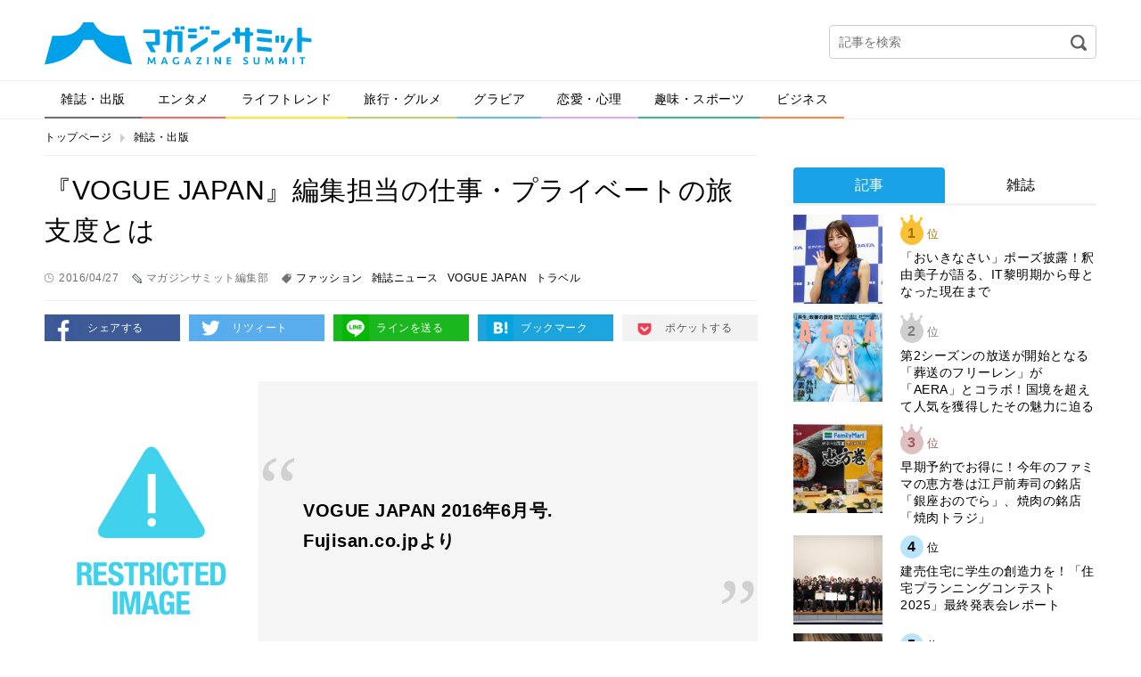

--- FILE ---
content_type: text/html; charset=UTF-8
request_url: http://magazinesummit.jp/magazine/1369075160427
body_size: 35042
content:
<!DOCTYPE html>
<html lang="ja">
<head>
<meta charset="UTF-8">
<meta property="og:title" content="">
<meta property="og:type" content="website">
<meta property="og:url" content="">
<meta property="og:image" content="">
<meta property="og:description" content="">
<meta property="og:locale" content="ja_JP">
<meta property="og:site_name" content="">
<meta property="og:type" content="article">
<meta property="og:title" content="『VOGUE JAPAN』編集担当の仕事・プライベートの旅支度とは">
<meta property="og:description" content="『VOGUE JAPAN』編集担当の仕事・プライベートの旅支度とは">
<meta property="og:url" content="http://magazinesummit.jp/magazine/1369075160427">
<meta property="og:site_name" content="マガジンサミット">
<meta property="og:image" content="http://contents.magazinesummit.jp/_wp/wp-content/uploads/2016/04/vogu0427ec.jpg">
<meta property="article:published_time" content="2016-04-27T04:12:40Z">
<meta property="article:modified_time" content="2016-04-27T04:12:40Z">
<meta name="description" content="27日発売の『VOGUE JAPAN』6月号は、「ファッションの旅」をテーマに&quot;リアル&quot;な旅支度や、コレクションスナップからの&quot;リアル&quot;モードを紹介してます。">
<meta name="google-site-verification" content="GySTpLFBHvpbUq1dFkDTaMUh8-YAh_PMes88630uxew">
<meta name="keywords" content="vogue,トラベル,ファッション">
<meta name="robots" content="max-image-preview:large">
<meta name="twitter:card" content="summary">
<meta name="twitter:description" content="『VOGUE JAPAN』編集担当の仕事・プライベートの旅支度とは">
<meta name="twitter:image" content="http://contents.magazinesummit.jp/_wp/wp-content/uploads/2016/04/vogu0427ec.jpg">
<meta name="twitter:site" content="マガジンサミット">
<meta name="twitter:title" content="『VOGUE JAPAN』編集担当の仕事・プライベートの旅支度とは">
<meta name="viewport" content="width=device-width">
<title>『VOGUE JAPAN』編集担当の仕事・プライベートの旅支度とは | マガジンサミット</title>
<link rel="dns-prefetch" href="//secure.gravatar.com">
<link rel="dns-prefetch" href="//magazinesummit.jp">
<link rel="dns-prefetch" href="//ajax.googleapis.com">
<link rel="dns-prefetch" href="//html5shim.googlecode.com">
<link rel="dns-prefetch" href="//v0.wordpress.com">
<link rel="dns-prefetch" href="/_wp/wp-content/plugins/wp-pagenavi/pagenavi-css.css">
<link rel="dns-prefetch" href="/_wp/wp-content/themes/magazine-summit-pc/assets/css/slick.css">
<link rel="dns-prefetch" href="/_wp/wp-content/themes/magazine-summit-pc/assets/css/slick-theme.css">
<link rel="dns-prefetch" href="/_wp/wp-content/themes/magazine-summit-pc/style.css">
<link rel="dns-prefetch" href="/_wp/wp-content/plugins/jetpack/css/jetpack.css">
<link rel="shortcut icon" href="http://magazinesummit.jp/_wp/wp-content/themes/magazine-summit-pc/assets/img/favicon.ico" type="image/vnd.microsoft.icon">
<link rel="canonical" href="http://magazinesummit.jp/magazine/1369075160427">
<link rel="stylesheet" href="/_wp/wp-content/plugins/wp-pagenavi/pagenavi-css.css" type="text/css" media="all">
<link rel="stylesheet" href="/_wp/wp-content/themes/magazine-summit-pc/assets/css/slick.css" type="text/css" media="all">
<link rel="stylesheet" href="/_wp/wp-content/themes/magazine-summit-pc/assets/css/slick-theme.css" type="text/css" media="all">
<link rel="stylesheet" href="/_wp/wp-content/themes/magazine-summit-pc/style.css" type="text/css" media="all">
<link rel="stylesheet" href="/_wp/wp-content/plugins/jetpack/css/jetpack.css" type="text/css" media="all">

<script async src="https://securepubads.g.doubleclick.net/tag/js/gpt.js"></script>
<script>
    window.googletag = window.googletag || {cmd: []};
    googletag.cmd.push(function() {
        googletag.defineSlot('/21153358/71071', [[1, 1], [468, 60], [728, 90], [970, 250]], 'div-gpt-ad-1562728170781-0').addService(googletag.pubads());
        googletag.defineSlot('/21153358/71096', [[1, 1], [300, 250]], 'div-gpt-ad-1562728189376-0').addService(googletag.pubads());
        googletag.defineSlot('/21153358/71097', [[1, 1], [300, 250], [300, 600]], 'div-gpt-ad-1562728265182-0').addService(googletag.pubads());
        googletag.defineSlot('/21153358/71098', [[1, 1], [300, 250], [336, 280]], 'div-gpt-ad-1562728284321-0').addService(googletag.pubads());
        googletag.defineSlot('/21153358/71099', [[1, 1], [300, 250], [336, 280]], 'div-gpt-ad-1562728305160-0').addService(googletag.pubads());
        googletag.pubads().setTargeting("url", document.location.href);
        googletag.pubads().enableSingleRequest();
        googletag.enableServices();
    });
</script>

</head>
<body class="page-1369075160427">
  
    <div id="fb-root"></div>
  <script>(function(d, s, id) {
    var js, fjs = d.getElementsByTagName(s)[0];
    if (d.getElementById(id)) return;
    js = d.createElement(s); js.id = id;
    js.src = 'https://connect.facebook.net/ja_JP/sdk.js#xfbml=1&version=v2.11';
    fjs.parentNode.insertBefore(js, fjs);
  }(document, 'script', 'facebook-jssdk'));</script>
    
  <div class="wrap">
    <header class="header">
            <div class="logo"><a href="http://magazinesummit.jp/"><img src="http://magazinesummit.jp/_wp/wp-content/themes/magazine-summit-pc/assets/img/logo.png" alt="マガジンサミット"></a></div>
            <div class="header-banner">
      </div>
      <div class="header-search">
        <form role="search" method="get" id="searchform" action="http://magazinesummit.jp/">
  <input type="text" name="s" id="s" placeholder="記事を検索">
  <input type="image" id="searchsubmit" src="http://magazinesummit.jp/_wp/wp-content/themes/magazine-summit-pc/assets/img/icon-search.png" alt="検索">
  <input type="hidden" name="post_type" value="post">
</form>      </div>
    </header><!-- /.header -->
    
    <nav class="gnav">
      <ul><li class="cate1"><a href="http://magazinesummit.jp/magazine/">雑誌・出版</a></li>
<li class="cate2"><a href="http://magazinesummit.jp/entertainment/">エンタメ</a></li>
<li class="cate3"><a href="http://magazinesummit.jp/lifetrend/">ライフトレンド</a></li>
<li class="cate4"><a href="http://magazinesummit.jp/travel_gourmet/">旅行・グルメ</a></li>
<li class="cate5"><a href="http://magazinesummit.jp/gravure/">グラビア</a></li>
<li class="cate6"><a href="http://magazinesummit.jp/love/">恋愛・心理</a></li>
<li class="cate7"><a href="http://magazinesummit.jp/hobby_sport/">趣味・スポーツ</a></li>
<li class="cate8"><a href="http://magazinesummit.jp/business/">ビジネス</a></li>
</ul>    </nav>
    
    <div class="content">
      
            <ul class="bread-list">
        <li><a href="http://magazinesummit.jp/">トップページ</a></li>
        <li><a href="http://magazinesummit.jp/magazine/">雑誌・出版</a></li>
      </ul>
      
      <div class="main">
        
                        
        <div class="post-title">
          <h1>『VOGUE JAPAN』編集担当の仕事・プライベートの旅支度とは</h1>
          <div class="label-time">2016/04/27</div>
          <div class="label-writer">マガジンサミット編集部</div>
          <div class="label-tag"><a href="http://magazinesummit.jp/tag/%e3%83%95%e3%82%a1%e3%83%83%e3%82%b7%e3%83%a7%e3%83%b3/">ファッション</a><a href="http://magazinesummit.jp/tag/%e9%9b%91%e8%aa%8c%e3%83%8b%e3%83%a5%e3%83%bc%e3%82%b9/">雑誌ニュース</a><a href="http://magazinesummit.jp/tag/vogue-japan/">VOGUE JAPAN</a><a href="http://magazinesummit.jp/tag/%e3%83%88%e3%83%a9%e3%83%99%e3%83%ab/">トラベル</a></div>
        </div>
        
        <ul class="sns-btns">
          <li><a href="http://www.facebook.com/sharer.php?u=http://magazinesummit.jp/magazine/1369075160427" onclick="javascript:window.open(this.href, '', 'menubar=no,toolbar=no,resizable=yes,scrollbars=yes,height=300,width=600');return false;" class="facebook" target="_blank">シェアする</a></li>
          <li><a href="http://twitter.com/share?url=http://magazinesummit.jp/magazine/1369075160427&text=『VOGUE JAPAN』編集担当の仕事・プライベートの旅支度とは" onclick="javascript:window.open(this.href, '', 'menubar=no,toolbar=no,resizable=yes,scrollbars=yes,height=300,width=600');return false;" class="twitter" target="_blank">リツィート</a></li>
          <li><a href="http://line.naver.jp/R/msg/text/?『VOGUE JAPAN』編集担当の仕事・プライベートの旅支度とは%0D%0Ahttp://magazinesummit.jp/magazine/1369075160427" class="line" target="_blank">ラインを送る</a></li>
          <li><a href="http://b.hatena.ne.jp/add?mode=confirm&url=http://magazinesummit.jp/magazine/1369075160427" onclick="javascript:window.open(this.href, '', 'menubar=no,toolbar=no,resizable=yes,scrollbars=yes,height=400,width=510');return false;" class="hatebu" target="_blank">ブックマーク</a></li>
          <li><a href="http://getpocket.com/edit?url=http://magazinesummit.jp/magazine/1369075160427&title=『VOGUE JAPAN』編集担当の仕事・プライベートの旅支度とは" onclick="javascript:window.open(this.href, '', 'menubar=no,toolbar=no,resizable=yes,scrollbars=yes,height=600,width=600');return false;" class="pocket" target="_blank">ポケットする</a></li>
        </ul>
        
        
        <div class="post-body">
          <div class="exclude_rss">
<dl class="inner_ad clearfix">
<dt><a href="http://www.fujisan.co.jp/product/1281681509/b/1369075/ap-ms" target="_blank"> <img class="alignnone size-medium wp-image-275" src="http://img.fujisan.co.jp/images/products/backnumbers/1369075_l.jpg" alt="" /></a></dt>
<dd><span><a href="http://www.fujisan.co.jp/product/1281681509/b/1369075/ap-ms" target="_blank">VOGUE JAPAN 2016年6月号.<br />
 Fujisan.co.jpより</a></span></dd>
</dl>
</div>
<p>27日発売の『VOGUE JAPAN』6月号はでは、「ファッションの旅」をテーマに“リアル”な旅支度や、コレクションスナップからの“リアル”モードを紹介しています。</p>
<p>&nbsp;</p>
<p>トレンドをつかみつつトランクにも収まる"旅先での着回しコーディネート"や、海外を訪れる機会が多い『VOGUE JAPAN』編集担当の仕事・プライベートのリアルな旅支度、旅のエキスパートたちによるハワイ、タイ、台湾のディープな情報も紹介。</p>
<h4>16-17年パリコレ解説</h4>
<p>2016−17年秋冬パリコレクションから、各ブランドコレクションの紹介やトレンドをわかりやすく解説してます。同誌が選んだファッショニスタ157人が登場する4都市コレクションスナップでは、難しいトレンドアイテムのリアルな取り入れ方や知っておくべきネクストブランドを紹介しています。</p>
<h4>2PM、鶴瓶の意外対談も実現</h4>
<p>2PMとプライベートでも親交の深い"笑福亭鶴瓶"による夢のトークが実現。ライブのワクワクする楽しさ、プロとしての人生哲学などについて語り合う『VOGUE JAPAN』独占インタビューも紹介しています。</p>
<p>&nbsp;</p><p>&nbsp;</p>                  </div>

        <div style="margin-bottom: 1em;">
          <div style="position: relative; left: 10%; float: left;">
            <!-- /21153358/71098 -->
            <!-- <div id='div-gpt-ad-1562728284321-0' style="float: left; margin-right: 1em;">
              <script>
                googletag.cmd.push(function() { googletag.display('div-gpt-ad-1562728284321-0'); });
              </script>
            </div> -->
            <!-- /21153358/71099 -->
            <!-- <div id='div-gpt-ad-1562728305160-0' style="float: left;">
              <script>
                googletag.cmd.push(function() { googletag.display('div-gpt-ad-1562728305160-0'); });
              </script>
            </div> -->
          </div>
          <div style="clear: both;"></div>
        </div>

        <div class="post-fb">
          <div class="image"><img width="388" height="500" src="https://contents.magazinesummit.jp/_wp/wp-content/uploads/2016/04/vogu0427ec.jpg" class="attachment-full size-full wp-post-image" alt="" loading="lazy" srcset="https://contents.magazinesummit.jp/_wp/wp-content/uploads/2016/04/vogu0427ec.jpg 388w, https://contents.magazinesummit.jp/_wp/wp-content/uploads/2016/04/vogu0427ec-233x300.jpg 233w, https://contents.magazinesummit.jp/_wp/wp-content/uploads/2016/04/vogu0427ec-372x480.jpg 372w" sizes="(max-width: 388px) 100vw, 388px" /></div>
          <div class="text">
            <p class="iine">この記事が気に入ったらいいね！しよう</p>
            <div class="fb-like" data-href="https://www.facebook.com/magazinesummit/" ></div>
          </div>
        </div>
        
        <ul class="sns-btns">
          <li><a href="http://www.facebook.com/sharer.php?u=http://magazinesummit.jp/magazine/1369075160427" onclick="javascript:window.open(this.href, '', 'menubar=no,toolbar=no,resizable=yes,scrollbars=yes,height=300,width=600');return false;" class="facebook" target="_blank">シェアする</a></li>
          <li><a href="http://twitter.com/share?url=http://magazinesummit.jp/magazine/1369075160427&text=『VOGUE JAPAN』編集担当の仕事・プライベートの旅支度とは" onclick="javascript:window.open(this.href, '', 'menubar=no,toolbar=no,resizable=yes,scrollbars=yes,height=300,width=600');return false;" class="twitter" target="_blank">リツィート</a></li>
          <li><a href="http://line.naver.jp/R/msg/text/?『VOGUE JAPAN』編集担当の仕事・プライベートの旅支度とは%0D%0Ahttp://magazinesummit.jp/magazine/1369075160427" class="line" target="_blank">ラインを送る</a></li>
          <li><a href="http://b.hatena.ne.jp/add?mode=confirm&url=http://magazinesummit.jp/magazine/1369075160427" onclick="javascript:window.open(this.href, '', 'menubar=no,toolbar=no,resizable=yes,scrollbars=yes,height=400,width=510');return false;" class="hatebu" target="_blank">ブックマーク</a></li>
          <li><a href="http://getpocket.com/edit?url=http://magazinesummit.jp/magazine/1369075160427&title=『VOGUE JAPAN』編集担当の仕事・プライベートの旅支度とは" onclick="javascript:window.open(this.href, '', 'menubar=no,toolbar=no,resizable=yes,scrollbars=yes,height=600,width=600');return false;" class="pocket" target="_blank">ポケットする</a></li>
        </ul>

        <div class="sec sec-banner">
          <a href="http://www.fujisan.co.jp/signup/tadayomi/use/ap-ms"><img src="/_wp/wp-content/uploads/2017/12/banner_tada.png" alt="" width="728"></a>
        </div>


        <!-- <div class="uz-magazinesummit_pc uz-ny"></div> -->
        <!-- <script async type="text/javascript" src="//speee-ad.akamaized.net/tag/magazinesummit_pc/js/outer-frame.min.js" charset="utf-8"></script> -->

        <div class="sec sec-follow">
          <img src="http://magazinesummit.jp/_wp/wp-content/themes/magazine-summit-pc/assets/img/logo.png" alt="マガジンサミット">
          <a href="https://twitter.com/magazinesummit" target="_blank" class="btn">マガジンサミットをフォローする</a>
        </div>
        
        <div class="post-writer">
          
          <div class="image">
            <img alt='マガジンサミット編集部' src='http://editor.magazinesummit.jp/_wp/wp-content/uploads/2018/09/マガジンサミット編集部_avatar_1538035547.png' class='avatar avatar-300 photo' height='300' width='300' />          </div>
          <div class="text">
            <small>この記事を書いた人</small>
            <h2>マガジンサミット編集部</h2>
            <div class="desc">編集部のTwitterアカウントはこちら
<a href="http://twitter.com/magazinesummit">【マガサミ編集部Twitter】</a>

編集部のYoutubeアカウントはこちら
<a href="https://www.youtube.com/channel/UCIom277OqN1C0y9pPxOxi_w?view_as=subscriber">【マガサミYoutube】</a></div>
          </div>
          <div class="relate">
                                    <section>
              <h3 class="write"><span>マガジンサミット編集部が書いた記事</span></h3>
                            <article>
                <a href="http://magazinesummit.jp/lifetrend/896571675668">
                  スナック菓子食べて後悔する女性6割超…米菓・豆系スナックは罪悪感が低いワケ                </a>
              </article>
                            <article>
                <a href="http://magazinesummit.jp/entertainment/2025121705092">
                  アロンアルフアが贈る狂気のパロディ満載アニメ『つくの子』が1000万回再生突破！…                </a>
              </article>
                            <article>
                <a href="http://magazinesummit.jp/entertainment/816571687">
                  「倍倍な一年だった」CANDY TUNEが語る2025年！初のTikTok Sh…                </a>
              </article>
                            <article>
                <a href="http://magazinesummit.jp/entertainment/1657167617">
                  本郷奏多「ポケモン赤が僕の原点」──『Pokémon LEGENDS Z-A』配…                </a>
              </article>
                            <article>
                <a href="http://magazinesummit.jp/entertainment/7517761">
                  くっきー！、最果タヒら気鋭クリエイターが「100年後も愛される小コップ」を描いた…                </a>
              </article>
                            <article>
                <a href="http://magazinesummit.jp/lifetrend/16571696878">
                  玉川学園の丘に揺れる「竹あかり」が灯した学びと循環のウインタークリスマスイルミネ…                </a>
              </article>
                          </section>
                        
            <section>
              <h3 class="recommend"><span>あなたへのおすすめ</span></h3>
              
<div class="wp_rp_wrap  wp_rp_plain" id="wp_rp_first"><div class="wp_rp_content"><h3 class="related_post_title">一緒に読まれている記事</h3><ul class="related_post wp_rp"><li data-position="0" data-poid="in-45415" data-post-type="none" ><a href="http://magazinesummit.jp/magazine/1281681509180821" class="wp_rp_title">日本人女性アーティスト初！安室奈美恵が「VOGUE JAPAN」の表紙に登場</a></li><li data-position="1" data-poid="in-35311" data-post-type="none" ><a href="http://magazinesummit.jp/magazine/164811520180328" class="wp_rp_title">「ひよっこ」の佐久間由衣がモードスタイルに身を包み「VOGUE JAPAN」に登場</a></li><li data-position="2" data-poid="in-29111" data-post-type="none" ><a href="http://magazinesummit.jp/magazine/1281681509171223" class="wp_rp_title">山本耀司、藤原ヒロシなどファッション界で活躍する人々が「VOGUE JAPAN」に登場</a></li><li data-position="3" data-poid="in-5065" data-post-type="none" ><a href="http://magazinesummit.jp/magazine/1362519160427" class="wp_rp_title">おめでとう！“遊べる大人”のメンズマガジン『warp』創刊20周年</a></li><li data-position="4" data-poid="in-148440" data-post-type="none" ><a href="http://magazinesummit.jp/magazine/8886871875" class="wp_rp_title">BTSのVが「VOGUE JAPAN」の表紙を飾る！自身を形作るものについて語ったインタビューを掲載</a></li><li data-position="5" data-poid="in-146980" data-post-type="none" ><a href="http://magazinesummit.jp/lifetrend/2025111395910" class="wp_rp_title">トライアル「シルキーフリース」は買い？人気フリース3種を徹底比較レビュー</a></li></ul></div></div>
                                                                                  </section>
            
                                    <section>
              <h3 class="category"><span>カテゴリー記事一覧</span></h3>
                            <article>
                <a href="http://magazinesummit.jp/magazine/89651675169868">
                  第2シーズンの放送が開始となる「葬送のフリーレン」が「AERA」とコラボ！国境を…                </a>
              </article>
                            <article>
                <a href="http://magazinesummit.jp/magazine/816591798780">
                  表紙を飾るのは池田瑛紗！奥田いろは＆愛宕心響も登場する「FLASH」乃木坂46大…                </a>
              </article>
                            <article>
                <a href="http://magazinesummit.jp/magazine/868689141516">
                  「日経エンタテインメント！」最新号で「2026年のエンタメ業界新主役100人」を…                </a>
              </article>
                            <article>
                <a href="http://magazinesummit.jp/magazine/91758780">
                  齋藤飛鳥が「anan」の「チョコレート LOVE2026」特集に登場。様々なチョ…                </a>
              </article>
                            <article>
                <a href="http://magazinesummit.jp/magazine/77586787">
                  「Number」最新号は大谷翔平を大特集！ワールドシリーズやWBCについて今まで…                </a>
              </article>
                            <article>
                <a href="http://magazinesummit.jp/magazine/8886871875">
                  BTSのVが「VOGUE JAPAN」の表紙を飾る！自身を形作るものについて語っ…                </a>
              </article>
                          </section>
                        
          </div>
        </div>

        <div class="sec sec-banner">
          <a href="http://www.fujisan.co.jp/signup/tadayomi/use/ap-ms"><img src="/_wp/wp-content/uploads/2017/12/banner_tada.png" alt="" width="728"></a>
        </div>                
      </div><!-- /.main -->
      
            <div class="side">

          <!-- /21153358/71096 --><!--
          <div id='div-gpt-ad-1562728189376-0'>
              <script>
                  googletag.cmd.push(function() { googletag.display('div-gpt-ad-1562728189376-0'); });
              </script>
          </div>-->

        <div style="margin-top: 1em;"></div>

        <div class="sec sec-ranking">
          <ul class="tabs">
            <li><a href="#" class="tab1 active">記事</a></li>
            <li><a href="#" class="tab2">雑誌</a></li>
          </ul>
          <div class="tab-content">
            <ul class="tab1 active"></ul>
            <ul class="tab2"></ul>
          </div>
          <div class="btn-area">
            <a href="#" class="btn btn-down">ベスト10を表示</a>
          </div>
        </div>

          <!-- /21153358/71097 --><!--
          <div id='div-gpt-ad-1562728265182-0'>
              <script>
                  googletag.cmd.push(function() { googletag.display('div-gpt-ad-1562728265182-0'); });
              </script>
          </div>-->
        <section class="sec sec-topix">
          <h2 class="sec-title">マガサミTOPIX</h2>
                    <a href="http://magazinesummit.jp/magazine/8165196987897">
            <figure>
              <div class="image">
                                <img width="800" height="1024" src="https://contents.magazinesummit.jp/_wp/wp-content/uploads/2025/12/1217ANAN.jpg" class="attachment-full size-full wp-post-image" alt="" loading="lazy" srcset="https://contents.magazinesummit.jp/_wp/wp-content/uploads/2025/12/1217ANAN.jpg 800w, https://contents.magazinesummit.jp/_wp/wp-content/uploads/2025/12/1217ANAN-234x300.jpg 234w, https://contents.magazinesummit.jp/_wp/wp-content/uploads/2025/12/1217ANAN-768x983.jpg 768w" sizes="(max-width: 800px) 100vw, 800px" />                              </div>
              <figcaption>まさかのanan表紙が“名探偵津田”！暗号付きカバーも話題のスペシャルエディショ…</figcaption>
            </figure>
          </a>
                    <div class="btn-area">
            <a href="" class="btn btn-more">トピックス一覧へ</a>
          </div>
        </section>
        
        <section class="sec sec-tadayomi">
          <h2 class="sec-title">本日発売の雑誌一覧</h2>
          <ul></ul>
        </section>
        
        <section class="sec sec-covergirl">
          <h2 class="sec-title">カバーガール大賞</h2>
          <a href="https://covergirl.jp" target="_blank"><img src="http://magazinesummit.jp/_wp/wp-content/themes/magazine-summit-pc/assets/img/banner-covergirl.png" alt="カバーガール大賞"></a>
        </section>
<!--        
        <section class="sec sec-keyword">
          <h2 class="sec-title">人気のキーワード</h2>
          <ul class="wp-tag-cloud">
                      </ul>
        </section>
-->
		  
                
        <div class="sec sec-banner">
          <a href="https://twitter.com/magazinesummit" target="_blank"><img src="http://magazinesummit.jp/_wp/wp-content/themes/magazine-summit-pc/assets/img/banner-twitter.png" alt="follow on Twitter @magazinesummit"></a>
        </div>
        
        <div class="sec sec-banner">
          <a href="http://www.fujisan.co.jp/signup/tadayomi/use/ap-ms"><img src="/_wp/wp-content/uploads/2017/12/banner_sp.png" alt="" width="300"></a>
        </div>
        
        <!-- <div class="sec sec-banner">
          <a href="https://www.shinagawa.com/" rel="nofollow"><img src="/_wp/wp-content/uploads/2019/11/303-1492416290-3.png" alt="" width="300"></a>
        </div> -->
        <div class="sec sec-banner">
          <a href="https://www.y-enjin.co.jp/medichoku/" rel="nofollow"><img src="https://contents.magazinesummit.jp/_wp/wp-content/uploads/2022/10/y-enjin_banner.jpg" alt="" width="300"></a>
        </div>

      </div><!-- /.side -->
      
      
    </div><!-- /.content -->

<div class="pagetop"><a href="#"><img src="http://magazinesummit.jp/_wp/wp-content/themes/magazine-summit-pc/assets/img/pagetop.png" alt="pagetop"></a></div>

<footer class="footer">
  <div class="footer-inner">
    <nav class="nav">
      <ul>
      <li><a href="http://magazinesummit.jp/about/">マガジンサミットについて</a></li>
<li><a href="http://magazinesummit.jp/privacypolicy/">プライバシーポリシー</a></li>
<li><a href="http://magazinesummit.jp/webmaster/">運営者</a></li>
<li><a href="http://magazinesummit.jp/recruit_writer/">ライター募集</a></li>
<li><a href="http://magazinesummit.jp/inquiry/">各種問い合わせ</a></li>
<li><a href="http://magazinesummit.jp/rule/">利用規約</a></li>
      </ul>
    </nav>
    <div class="copyright">
      <a href="http://magazinesummit.jp/"><img src="http://magazinesummit.jp/_wp/wp-content/themes/magazine-summit-pc/assets/img/logo-footer.png" alt="マガジンサミット"></a>
      <p>Copyright &copy; 2026 マガジンサミット All Rights Reserved.</p>
    </div>
  </div>
</footer><!-- /.footer -->
</div><!-- /.wrap -->
<script type="text/javascript">//<![CDATA[
{"@context":"https://schema.org","@graph":[{"@type":"Organization","@id":"http://magazinesummit.jp/#organization","url":"http://magazinesummit.jp/","name":"マガジンサミット","sameAs":[]},{"@type":"WebSite","@id":"http://magazinesummit.jp/#website","url":"http://magazinesummit.jp/","name":"マガジンサミット","publisher":{"@id":"http://magazinesummit.jp/#organization"}},{"@type":"WebPage","@id":"http://magazinesummit.jp/magazine/1369075160427#webpage","url":"http://magazinesummit.jp/magazine/1369075160427","inLanguage":"ja","name":"『VOGUE JAPAN』編集担当の仕事・プライベートの旅支度とは","isPartOf":{"@id":"http://magazinesummit.jp/#website"},"breadcrumb":{"@id":"http://magazinesummit.jp/magazine/1369075160427#breadcrumblist"},"description":"27日発売の『VOGUE JAPAN』6月号は、「ファッションの旅」をテーマに“リアル”な旅支度や、コレクションスナップからの“リアル”モードを紹介してます。","image":{"@type":"ImageObject","@id":"http://magazinesummit.jp/magazine/1369075160427#primaryimage","url":"https://contents.magazinesummit.jp/_wp/wp-content/uploads/2016/04/vogu0427ec.jpg","width":388,"height":500},"primaryImageOfPage":{"@id":"http://magazinesummit.jp/magazine/1369075160427#primaryimage"},"datePublished":"2016-04-27T04:12:40+09:00","dateModified":"2016-04-27T04:12:40+09:00"},{"@type":"Article","@id":"http://magazinesummit.jp/magazine/1369075160427#article","isPartOf":{"@id":"http://magazinesummit.jp/magazine/1369075160427#webpage"},"author":{"@id":"http://magazinesummit.jp/author/hennsyuubu/#author"},"headline":"『VOGUE JAPAN』編集担当の仕事・プライベートの旅支度とは","datePublished":"2016-04-27T04:12:40+09:00","dateModified":"2016-04-27T04:12:40+09:00","commentCount":0,"mainEntityOfPage":{"@id":"http://magazinesummit.jp/magazine/1369075160427#webpage"},"publisher":{"@id":"http://magazinesummit.jp/#organization"},"articleSection":"雑誌・出版, ファッション, 雑誌ニュース, VOGUE JAPAN, トラベル","image":{"@type":"ImageObject","@id":"http://magazinesummit.jp/magazine/1369075160427#primaryimage","url":"https://contents.magazinesummit.jp/_wp/wp-content/uploads/2016/04/vogu0427ec.jpg","width":388,"height":500}},{"@type":"Person","@id":"http://magazinesummit.jp/author/hennsyuubu/#author","name":"マガジンサミット編集部","sameAs":[],"image":{"@type":"ImageObject","@id":"http://magazinesummit.jp/#personlogo","url":"http://2.gravatar.com/avatar/87a3a2b9bdfc596b3f782bbbfc1a1b6f?s=96&d=mm&r=g","width":96,"height":96,"caption":"マガジンサミット編集部"}},{"@type":"BreadcrumbList","@id":"http://magazinesummit.jp/magazine/1369075160427#breadcrumblist","itemListElement":[{"@type":"ListItem","position":1,"item":{"@type":"WebPage","@id":"http://magazinesummit.jp/","url":"http://magazinesummit.jp/","name":"マガジンサミット｜ＴＶと雑誌がコラボ！おもしろさが発見できるマガジン"}},{"@type":"ListItem","position":2,"item":{"@type":"WebPage","@id":"http://magazinesummit.jp/magazine/1369075160427","url":"http://magazinesummit.jp/magazine/1369075160427","name":"『VOGUE JAPAN』編集担当の仕事・プライベートの旅支度とは"}}]}]}

//]]></script>
	<div style="display:none">
	<div class="grofile-hash-map-87a3a2b9bdfc596b3f782bbbfc1a1b6f">
	</div>
	</div>
<link rel='stylesheet' id='wp-block-library-css'  href='http://magazinesummit.jp/_wp/wp-includes/css/dist/block-library/style.min.css?ver=5.7.14' type='text/css' media='all' />
<style id='wp-block-library-inline-css' type='text/css'>
.has-text-align-justify{text-align:justify;}
</style>
<link rel='stylesheet' id='jetpack_css-css'  href='http://magazinesummit.jp/_wp/wp-content/plugins/jetpack/css/jetpack.css?ver=8.5.3' type='text/css' media='all' />
<script type='text/javascript' src='https://secure.gravatar.com/js/gprofiles.js?ver=202603' id='grofiles-cards-js'></script>
<script type='text/javascript' id='wpgroho-js-extra'>
/* <![CDATA[ */
var WPGroHo = {"my_hash":""};
/* ]]> */
</script>
<script type='text/javascript' src='http://magazinesummit.jp/_wp/wp-content/plugins/jetpack/modules/wpgroho.js?ver=5.7.14' id='wpgroho-js'></script>
<script type='text/javascript' src='//ajax.googleapis.com/ajax/libs/jquery/3.3.1/jquery.min.js?ver=5.7.14' id='jquery-js'></script>
<!--[if lt IE 9]>
<script type='text/javascript' src='http://html5shim.googlecode.com/svn/trunk/html5.js?ver=5.7.14' id='html5shiv-js'></script>
<![endif]-->
<script type='text/javascript' src='http://magazinesummit.jp/_wp/wp-content/themes/magazine-summit-pc/assets/js/ofi.min.js?ver=5.7.14' id='ofi-js'></script>
<script type='text/javascript' src='http://magazinesummit.jp/_wp/wp-content/themes/magazine-summit-pc/assets/js/slick.min.js?ver=5.7.14' id='slick-js'></script>
<script type='text/javascript' src='http://magazinesummit.jp/_wp/wp-content/themes/magazine-summit-pc/assets/js/script.js?ver=5.7.14' id='theme-script-js'></script>
<script type='text/javascript' src='https://stats.wp.com/e-202603.js' async='async' defer='defer'></script>
<script type='text/javascript'>
	_stq = window._stq || [];
	_stq.push([ 'view', {v:'ext',j:'1:8.5.3',blog:'102626192',post:'5057',tz:'9',srv:'magazinesummit.jp'} ]);
	_stq.push([ 'clickTrackerInit', '102626192', '5057' ]);
</script>
<script type="text/javascript">
  (function(i,s,o,g,r,a,m){i['GoogleAnalyticsObject']=r;i[r]=i[r]||function(){
    (i[r].q=i[r].q||[]).push(arguments)},i[r].l=1*new Date();a=s.createElement(o),
    m=s.getElementsByTagName(o)[0];a.async=1;a.src=g;m.parentNode.insertBefore(a,m)
  })(window,document,'script','//www.google-analytics.com/analytics.js','ga');
  ga('create', 'UA-70921617-1', 'auto');
  ga('send', 'pageview');
</script>
<!-- Google Tag Manager -->
<script type="text/javascript">
  var productId = '';
  var tags = '';
  var sources = $('.inner_ad');
  var isFujisanReg = new RegExp('/www.fujisan.co.jp/');
  var isProductId = new RegExp('/product/(\\d+)/b/\\d+/');
  sources.each(function(index, source){
    if (($('dt > a', source).attr('href')).match(isFujisanReg) && $('dt > a', source).attr('href').match(isProductId)) {
      productId = $('dt > a', source).attr('href').match(isProductId)[1];
      var tagList = $('.label-tag > a');
      tagList.each(function(index, tag){
        if (index > 0) {
          tags = tags + ',';
        }
        tags = tags + '"' + $(tag).text() + '"';
      });
      return false;
    }
  });
  dataLayer = [
    {
      "ProductID": productId,
      "tags": [tags]
    }
  ]
</script>
<noscript><iframe src="//www.googletagmanager.com/ns.html?id=GTM-PVPWFV6" height="0" width="0" style="display:none;visibility:hidden"></iframe></noscript>
<script type="text/javascript">(function(w,d,s,l,i){w[l]=w[l]||[];w[l].push({'gtm.start':new Date().getTime(),event:'gtm.js'});var f=d.getElementsByTagName(s)[0],j=d.createElement(s),dl=l!='dataLayer'?'&l='+l:'';j.async=true;j.src='//www.googletagmanager.com/gtm.js?id='+i+dl;f.parentNode.insertBefore(j,f);})(window,document,'script','dataLayer','GTM-PVPWFV6');</script>
<!-- End Google Tag Manager -->
<script async src="//pagead2.googlesyndication.com/pagead/js/adsbygoogle.js"></script>
<script>
  (adsbygoogle = window.adsbygoogle || []).push({
    google_ad_client: "ca-pub-4226302993715719",
    enable_page_level_ads: true
  });
</script>
</body>
</html>

--- FILE ---
content_type: text/html; charset=utf-8
request_url: https://www.google.com/recaptcha/api2/aframe
body_size: 182
content:
<!DOCTYPE HTML><html><head><meta http-equiv="content-type" content="text/html; charset=UTF-8"></head><body><script nonce="O1dqBO8NZiRcmJ4Vm-4OBA">/** Anti-fraud and anti-abuse applications only. See google.com/recaptcha */ try{var clients={'sodar':'https://pagead2.googlesyndication.com/pagead/sodar?'};window.addEventListener("message",function(a){try{if(a.source===window.parent){var b=JSON.parse(a.data);var c=clients[b['id']];if(c){var d=document.createElement('img');d.src=c+b['params']+'&rc='+(localStorage.getItem("rc::a")?sessionStorage.getItem("rc::b"):"");window.document.body.appendChild(d);sessionStorage.setItem("rc::e",parseInt(sessionStorage.getItem("rc::e")||0)+1);localStorage.setItem("rc::h",'1768363631567');}}}catch(b){}});window.parent.postMessage("_grecaptcha_ready", "*");}catch(b){}</script></body></html>